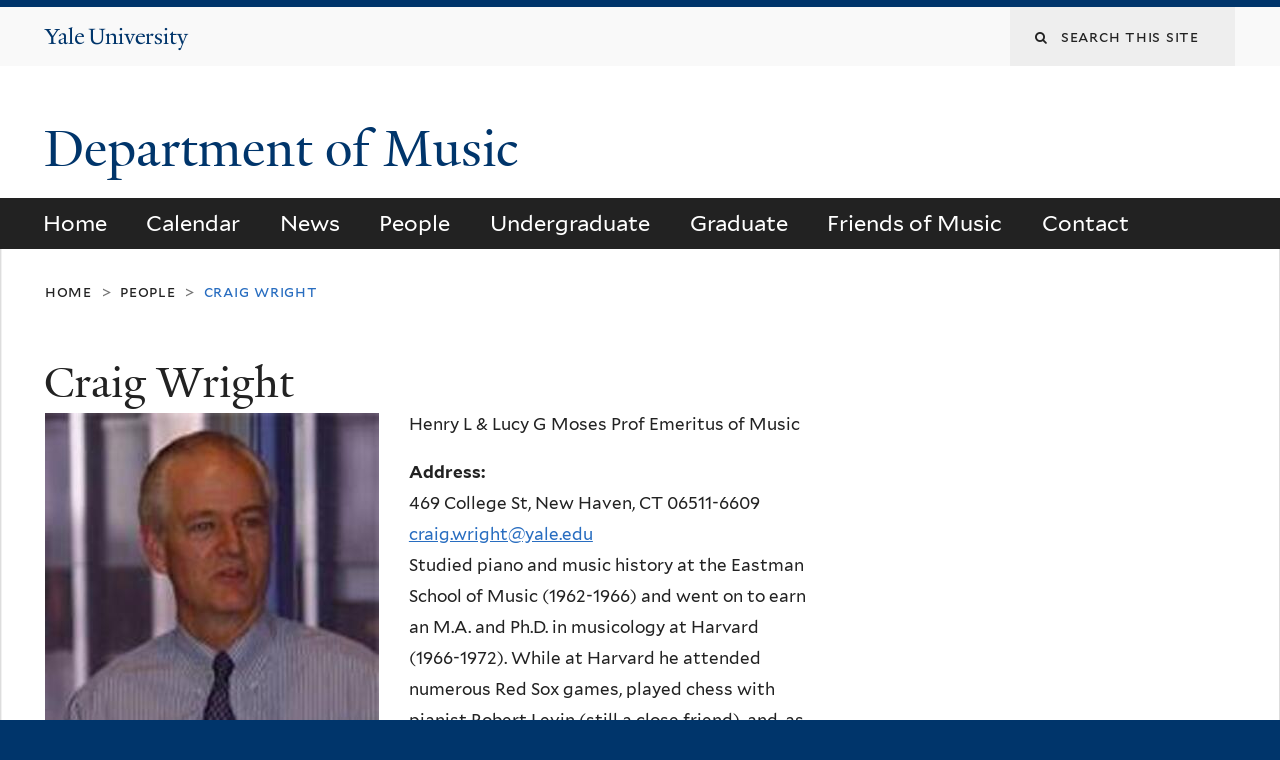

--- FILE ---
content_type: text/html; charset=utf-8
request_url: https://yalemusic.yale.edu/people/craig-wright
body_size: 10095
content:
<!DOCTYPE html>
<!--[if lte IE 8]>     <html lang="en" dir="ltr" class="ie8"> <![endif]-->
<!--[if gt IE 8]><!--> <html lang="en" dir="ltr" prefix="content: http://purl.org/rss/1.0/modules/content/ dc: http://purl.org/dc/terms/ foaf: http://xmlns.com/foaf/0.1/ og: http://ogp.me/ns# rdfs: http://www.w3.org/2000/01/rdf-schema# sioc: http://rdfs.org/sioc/ns# sioct: http://rdfs.org/sioc/types# skos: http://www.w3.org/2004/02/skos/core# xsd: http://www.w3.org/2001/XMLSchema#"> <!--<![endif]-->
<head>
<meta http-equiv="X-UA-Compatible" content="IE=edge">
  <!--

  GGGGGGGGGGGG      GGGGGGGGGGG               fGGGGGG
    ;GGGGG.             GGGi                     GGGG
      CGGGG:           GGG                       GGGG
       lGGGGt         GGL                        GGGG
        .GGGGC       GG:                         GGGG
          GGGGG    .GG.        ;CGGGGGGL         GGGG          .LGGGGGGGL
           GGGGG  iGG        GGG:   ,GGGG        GGGG        tGGf     ;GGGC
            LGGGGfGG        GGGG     CGGG;       GGGG       GGGL       GGGGt
             lGGGGL                  CGGG;       GGGG      CGGGCCCCCCCCCCCCC
              GGGG                   GGGG,       GGGG      GGGG
              GGGG             tCGG; CGGG,       GGGG      GGGG
              GGGG          GGGG     CGGG.       GGGG      GGGGL
              GGGG         GGGGC     CGGG.       GGGG      :GGGGC          :
             ,GGGGG.       GGGGG:  .LGGGGG,.tG   GGGG        GGGGGGt,..,fGC
        ,GGGGGGGGGGGGGGf    iGGGGGG   CGGGGC  GGGGGGGGGG       LGGGGGGGC

  -->
  <meta http-equiv="Content-Type" content="text/html; charset=utf-8" />
<meta name="Generator" content="Drupal 7 (http://drupal.org)" />
<meta about="/people/craig-wright#me" typeof="foaf:Person" rel="foaf:account" resource="/people/craig-wright" />
<meta about="/people/craig-wright" property="foaf:name" content="Craig Wright" />
<link rel="shortcut icon" href="https://yalemusic.yale.edu/sites/all/themes/yalenew_base/images/favicon.ico" type="image/vnd.microsoft.icon" />
<meta name="viewport" content="width=device-width, initial-scale=1, maximum-scale=10, minimum-scale=1, user-scalable=yes" />
  <title>Craig Wright
 | Department of Music</title>
  <!--[if IEMobile]><meta http-equiv="cleartype" content="on" /><![endif]-->

    <link rel="shortcut icon" sizes="16x16 24x24 32x32 48x48 64x64" href="https://yalemusic.yale.edu/sites/all/themes/yalenew_base/images/favicon.ico" type="image/vnd.microsoft.icon">
    <link rel="icon" sizes="228x228" href="/sites/all/themes/yalenew_base/images/touch-icon-228.png">
  <link rel="apple-touch-icon-precomposed" sizes="228x228" href="/sites/all/themes/yalenew_base/images/touch-icon-228.png">

  <link type="text/css" rel="stylesheet" href="https://yalemusic.yale.edu/sites/default/files/css/css_xE-rWrJf-fncB6ztZfd2huxqgxu4WO-qwma6Xer30m4.css" media="all" />
<link type="text/css" rel="stylesheet" href="https://yalemusic.yale.edu/sites/default/files/css/css_Pom4wGAzS3jaM9pQc-jho03hH8io-PfDtvNGOLlhxME.css" media="all" />
<link type="text/css" rel="stylesheet" href="https://yalemusic.yale.edu/sites/default/files/css/css_8gPpL832lFv1SpBPuNiMMo16aM72v9d5__21_YnVjXI.css" media="all" />
<link type="text/css" rel="stylesheet" href="//maxcdn.bootstrapcdn.com/font-awesome/4.7.0/css/font-awesome.min.css" media="all" />
<link type="text/css" rel="stylesheet" href="https://yalemusic.yale.edu/sites/default/files/css/css_zaOco2G8k_Y9ZPkHcPipwrYE0eu9i_I-umrYSytTB3U.css" media="all" />
<link type="text/css" rel="stylesheet" href="https://yalemusic.yale.edu/sites/default/files/css/css_SbupwLY96NaCH1HAe9Sy9EfHqQ1Kyj0Oq1Ed_4OscR4.css" media="all" />
<link type="text/css" rel="stylesheet" href="https://yalemusic.yale.edu/sites/default/files/css_injector/css_injector_1.css?s9hdt8" media="all" />
<link type="text/css" rel="stylesheet" href="https://yalemusic.yale.edu/sites/default/files/css_injector/css_injector_4.css?s9hdt8" media="all" />

<!--[if (lt IE 9)&(!IEMobile)]>
<link type="text/css" rel="stylesheet" href="https://yalemusic.yale.edu/sites/default/files/css/css_nBvgsRGFO8eRuGybs3zqi1R0F_76QazEf5KpSL9kQhA.css" media="all" />
<![endif]-->

<!--[if gte IE 9]><!-->
<link type="text/css" rel="stylesheet" href="https://yalemusic.yale.edu/sites/default/files/css/css_Uv-o-njdAbFECI4Tq3JEN34f4MMQCUcKH5_KLySxub4.css" media="all" />
<!--<![endif]-->
  <script type="text/javascript" src="https://yalemusic.yale.edu/sites/all/libraries/respondjs/respond.min.js?s9hdt8"></script>
<script type="text/javascript">
<!--//--><![CDATA[//><!--
document.cookie = 'adaptive_image=' + Math.max(screen.width, screen.height) + '; path=/';
//--><!]]>
</script>
<script type="text/javascript" src="//ajax.googleapis.com/ajax/libs/jquery/1.8.3/jquery.min.js"></script>
<script type="text/javascript">
<!--//--><![CDATA[//><!--
window.jQuery || document.write("<script src='/sites/all/modules/contrib/jquery_update/replace/jquery/1.8/jquery.min.js'>\x3C/script>")
//--><!]]>
</script>
<script type="text/javascript" src="https://yalemusic.yale.edu/sites/default/files/js/js_Hfha9RCTNm8mqMDLXriIsKGMaghzs4ZaqJPLj2esi7s.js"></script>
<script type="text/javascript" src="https://yalemusic.yale.edu/sites/default/files/js/js_onbE0n0cQY6KTDQtHO_E27UBymFC-RuqypZZ6Zxez-o.js"></script>
<script type="text/javascript" src="https://yalemusic.yale.edu/sites/default/files/js/js_DTAfYFrWdyPCGwWtVg2VmSbP1KqFAlfZyeAcFZTbiNY.js"></script>
<script type="text/javascript" src="https://www.googletagmanager.com/gtag/js?id=UA-55227747-1"></script>
<script type="text/javascript">
<!--//--><![CDATA[//><!--
window.dataLayer = window.dataLayer || [];function gtag(){dataLayer.push(arguments)};gtag("js", new Date());gtag("set", "developer_id.dMDhkMT", true);gtag("config", "UA-55227747-1", {"groups":"default","cookie_domain":"yalemusic.yale.edu","anonymize_ip":true});
//--><!]]>
</script>
<script type="text/javascript" src="https://yalemusic.yale.edu/sites/default/files/js/js_tlrLbES_-obH6Lh3hw49Qt2uSY_AH8q9KolRKfUDBPo.js"></script>
<script type="text/javascript" src="https://yalemusic.yale.edu/sites/default/files/js/js_UNPtX_ZGxcpSkJyp8ls50mHCG5a_tcqRFqN4KjkfLso.js"></script>
<script type="text/javascript">
<!--//--><![CDATA[//><!--
jQuery.extend(Drupal.settings, {"basePath":"\/","pathPrefix":"","setHasJsCookie":0,"ajaxPageState":{"theme":"yalenew_boxed","theme_token":"f3YSzhhsKqHSomDCt-pv_gp0J7adaWAFUFW3d6Q3LW8","js":{"0":1,"sites\/all\/themes\/yalenew_base\/js\/jcaption.min.js":1,"sites\/all\/libraries\/respondjs\/respond.min.js":1,"1":1,"\/\/ajax.googleapis.com\/ajax\/libs\/jquery\/1.8.3\/jquery.min.js":1,"2":1,"misc\/jquery-extend-3.4.0.js":1,"misc\/jquery-html-prefilter-3.5.0-backport.js":1,"misc\/jquery.once.js":1,"misc\/drupal.js":1,"misc\/form-single-submit.js":1,"sites\/all\/libraries\/superfish\/sfsmallscreen.js":1,"sites\/all\/libraries\/colorbox\/jquery.colorbox-min.js":1,"sites\/all\/modules\/contrib\/colorbox\/js\/colorbox.js":1,"sites\/all\/modules\/contrib\/jscrollpane\/js\/jquery.jscrollpane.min.js":1,"sites\/all\/modules\/contrib\/jscrollpane\/js\/jquery.mousewheel.js":1,"sites\/all\/modules\/contrib\/jscrollpane\/js\/script.js":1,"sites\/all\/modules\/contrib\/custom_search\/js\/custom_search.js":1,"sites\/all\/modules\/contrib\/google_analytics\/googleanalytics.js":1,"https:\/\/www.googletagmanager.com\/gtag\/js?id=UA-55227747-1":1,"3":1,"sites\/all\/libraries\/superfish\/jquery.hoverIntent.minified.js":1,"sites\/all\/libraries\/superfish\/sftouchscreen.js":1,"sites\/all\/libraries\/superfish\/superfish.js":1,"sites\/all\/modules\/contrib\/superfish\/superfish.js":1,"sites\/all\/themes\/omega\/omega\/js\/jquery.formalize.js":1,"sites\/all\/themes\/omega\/omega\/js\/omega-mediaqueries.js":1,"sites\/all\/themes\/yalenew_base\/js\/modernizr.min.js":1,"sites\/all\/themes\/yalenew_base\/js\/jquery.fitted.js":1,"sites\/all\/themes\/yalenew_base\/js\/appendAround.min.js":1,"sites\/all\/themes\/yalenew_base\/js\/scripts.js":1},"css":{"modules\/system\/system.base.css":1,"modules\/system\/system.menus.css":1,"modules\/system\/system.messages.css":1,"modules\/system\/system.theme.css":1,"sites\/all\/modules\/contrib\/adaptive_image\/css\/adaptive-image.css":1,"sites\/all\/modules\/contrib\/calendar\/css\/calendar_multiday.css":1,"modules\/comment\/comment.css":1,"modules\/field\/theme\/field.css":1,"modules\/node\/node.css":1,"modules\/search\/search.css":1,"modules\/user\/user.css":1,"sites\/all\/modules\/contrib\/views\/css\/views.css":1,"sites\/all\/modules\/contrib\/ckeditor\/css\/ckeditor.css":1,"sites\/all\/libraries\/colorbox\/example4\/colorbox.css":1,"sites\/all\/modules\/contrib\/ctools\/css\/ctools.css":1,"sites\/all\/modules\/contrib\/jscrollpane\/css\/jquery.jscrollpane.css":1,"sites\/all\/modules\/contrib\/typogrify\/typogrify.css":1,"sites\/all\/modules\/contrib\/custom_search\/custom_search.css":1,"\/\/maxcdn.bootstrapcdn.com\/font-awesome\/4.7.0\/css\/font-awesome.min.css":1,"sites\/all\/libraries\/superfish\/css\/superfish.css":1,"sites\/all\/libraries\/superfish\/css\/superfish-smallscreen.css":1,"sites\/all\/themes\/omega\/omega\/css\/formalize.css":1,"sites\/default\/files\/fontyourface\/font.css":1,"\/sites\/all\/libraries\/fontyourface\/YaleDesign-italic-bold\/stylesheet.css":1,"\/sites\/all\/libraries\/fontyourface\/YaleDesign-italic-normal\/stylesheet.css":1,"\/sites\/all\/libraries\/fontyourface\/YaleDesign-normal-bold\/stylesheet.css":1,"\/sites\/all\/libraries\/fontyourface\/YaleDesign-normal-normal\/stylesheet.css":1,"sites\/all\/themes\/yalenew_base\/css\/globalnew.css":1,"public:\/\/css_injector\/css_injector_1.css":1,"public:\/\/css_injector\/css_injector_4.css":1,"ie::wide::sites\/all\/themes\/yalenew_base\/css\/grid\/yalenew_default\/wide\/yalenew-default-wide-12.css":1,"sites\/all\/themes\/yalenew_base\/css\/grid\/yalenew_default\/fluid\/yalenew-default-fluid-12.css":1,"sites\/all\/themes\/yalenew_base\/css\/grid\/yalenew_default\/narrow\/yalenew-default-narrow-12.css":1,"sites\/all\/themes\/yalenew_base\/css\/grid\/yalenew_default\/wide\/yalenew-default-wide-12.css":1}},"colorbox":{"opacity":"0.85","current":"{current} of {total}","previous":"\u00ab Prev","next":"Next \u00bb","close":"Close","maxWidth":"98%","maxHeight":"98%","fixed":true,"mobiledetect":true,"mobiledevicewidth":"480px","specificPagesDefaultValue":"admin*\nimagebrowser*\nimg_assist*\nimce*\nnode\/add\/*\nnode\/*\/edit\nprint\/*\nprintpdf\/*\nsystem\/ajax\nsystem\/ajax\/*"},"jScrollPane":{"class":".scroll-pane"},"custom_search":{"form_target":"_self","solr":0},"googleanalytics":{"account":["UA-55227747-1"],"trackOutbound":1,"trackMailto":1,"trackDownload":1,"trackDownloadExtensions":"7z|aac|arc|arj|asf|asx|avi|bin|csv|doc(x|m)?|dot(x|m)?|exe|flv|gif|gz|gzip|hqx|jar|jpe?g|js|mp(2|3|4|e?g)|mov(ie)?|msi|msp|pdf|phps|png|ppt(x|m)?|pot(x|m)?|pps(x|m)?|ppam|sld(x|m)?|thmx|qtm?|ra(m|r)?|sea|sit|tar|tgz|torrent|txt|wav|wma|wmv|wpd|xls(x|m|b)?|xlt(x|m)|xlam|xml|z|zip","trackColorbox":1,"trackDomainMode":1},"urlIsAjaxTrusted":{"\/people\/craig-wright":true},"superfish":{"1":{"id":"1","sf":{"delay":"500","animation":{"opacity":"show"},"speed":"fast","dropShadows":false},"plugins":{"touchscreen":{"behaviour":"0","mode":"useragent_predefined"},"smallscreen":{"mode":"window_width","breakpoint":980,"breakpointUnit":"px","accordionButton":"2","title":"Main menu"}}}},"omega":{"layouts":{"primary":"wide","order":["fluid","narrow","wide"],"queries":{"fluid":"all and (max-width: 739px)","narrow":"all and (min-width: 740px) and (max-width: 1194px)","wide":"all and (min-width: 1195px)"}}}});
//--><!]]>
</script>

</head>
<body class="html not-front not-logged-in page-user page-user- page-user-56 yalenew-boxed context-people no-sidebars nav-carbon block-carbon nav-sans block-font-sans block-outline">
  <aside role='complementary' id="skip-link" aria-label="Skip to main content">
    <a href="#main-content" class="element-invisible element-focusable">Skip to main content</a>
  </aside>
  <div class="region region-page-top" id="region-page-top">
  <div class="region-inner region-page-top-inner">
      </div>
</div>
  <div class="page clearfix" id="page">
      <header id="section-header" class="section section-header" role="banner">
  <div id="zone-topper-wrapper" class="zone-wrapper zone-topper-wrapper clearfix">  <div id="zone-topper" class="zone zone-topper clearfix container-12">
    <div  class="grid-3 region region-topper-first" id="region-topper-first">
  <div class="region-inner region-topper-first-inner">
      <div class="topper-logo"><a href="http://www.yale.edu" class="y-icons y-yale y-univ"><span class="element-invisible">Yale University</span></a>
      </div>

	 <div id="moved-main-nav-wrapper">
                <button aria-expanded="false" id="nav-ready" class="nav-ready"><span class="element-invisible">Open Main Navigation</span></button>
                <div id="moved-main-nav" class="moved-main-nav" data-set="append-main-nav"></div>
                <button aria-expanded="true" id="nav-close" class="nav-close nav-hidden"><span class="element-invisible">Close Main Navigation</span></button>
        </div>

  </div>
</div>
<div class="grid-9 region region-topper-second" id="region-topper-second">
  <div class="region-inner region-topper-second-inner">
    <div class="block block-search block-form block-search-form odd block-without-title" id="block-search-form">
  <div class="block-inner clearfix">
            
    <div class="content clearfix">
      <form class="search-form" role="search" aria-label="Site Search" action="/people/craig-wright" method="post" id="search-block-form" accept-charset="UTF-8"><div><div class="container-inline">
  <div class="form-item form-type-textfield form-item-search-block-form">
  <label for="edit-search-block-form--2"><i class="fa fa-search"></i><span class="element-invisible">Search this site</span> </label>
 <input title="Enter the terms you wish to search for." class="custom-search-box form-text" placeholder="Search this site" type="text" id="edit-search-block-form--2" name="search_block_form" value="" size="15" maxlength="128" />
</div>
<div class="form-actions form-wrapper" id="edit-actions"><input style="display:none;" type="submit" id="edit-submit" name="op" value="" class="form-submit" /></div><input type="hidden" name="form_build_id" value="form-8NmaSeQ88OIAvD3YFj4wmkDo4WCqzP-E1zY-RvKbMkY" />
<input type="hidden" name="form_id" value="search_block_form" />
</div>
</div></form>    </div>
  </div>
</div>
  </div>
</div>
  </div>
</div><div id="zone-branding-wrapper" class="zone-wrapper zone-branding-wrapper clearfix">  <div id="zone-branding" class="zone zone-branding clearfix container-12">
    <div class="grid-10 region region-branding" id="region-branding">
  <div class="region-inner region-branding-inner">
        <div class="branding-data clearfix">
                                                  <h2 class="site-name"><a href="/" title="Home">Department of Music
</a></h2>
                                  </div>
          </div>
</div>
  </div>
</div>

<div id="zone-menu-wrapper" class="zone-wrapper zone-menu-wrapper clearfix">  <div id="zone-menu" class="zone zone-menu clearfix yale-boxed-menu container-12">

<div id="original-main-nav-wrapper">
  <div id="original-main-nav" data-set="append-main-nav">
    <div id="main-nav">

    <div class="grid-12 region region-menu" id="region-menu">
  <div class="region-inner region-menu-inner">
    <nav id="main-menu-navigation" role="navigation" aria-label="Main Menu" class="navigation">
                  <div class="block block-superfish block-1 block-superfish-1 odd block-without-title" id="block-superfish-1">
  <div class="block-inner clearfix">
            
    <div class="content clearfix">
      <ul  id="superfish-1" class="menu sf-menu sf-main-menu sf-horizontal sf-style-none sf-total-items-8 sf-parent-items-4 sf-single-items-4"><li id="menu-344-1" class="first odd sf-item-1 sf-depth-1 sf-no-children"><a href="/" class="sf-depth-1">Home</a></li><li id="menu-709-1" class="middle even sf-item-2 sf-depth-1 sf-no-children"><a href="/calendar" class="sf-depth-1">Calendar</a></li><li id="menu-661-1" class="middle odd sf-item-3 sf-depth-1 sf-no-children"><a href="/news" class="sf-depth-1">News</a></li><li id="menu-741-1" class="middle even sf-item-4 sf-depth-1 sf-total-children-3 sf-parent-children-0 sf-single-children-3 menuparent"><a href="/people/faculty" title="" class="sf-depth-1 menuparent">People</a><ul><li id="menu-736-1" class="first odd sf-item-1 sf-depth-2 sf-no-children"><a href="/people/faculty" class="sf-depth-2">Faculty</a></li><li id="menu-748-1" class="middle even sf-item-2 sf-depth-2 sf-no-children"><a href="/people/graduate-students" title="" class="sf-depth-2">Graduate Students</a></li><li id="menu-749-1" class="last odd sf-item-3 sf-depth-2 sf-no-children"><a href="/people/staff" title="" class="sf-depth-2">Staff</a></li></ul></li><li id="menu-719-1" class="middle odd sf-item-5 sf-depth-1 sf-total-children-12 sf-parent-children-3 sf-single-children-9 menuparent"><a href="/undergraduate/introduction" class="sf-depth-1 menuparent">Undergraduate</a><ul><li id="menu-746-1" class="first odd sf-item-1 sf-depth-2 sf-no-children"><a href="/undergraduate/introduction" class="sf-depth-2">Introduction</a></li><li id="menu-720-1" class="middle even sf-item-2 sf-depth-2 sf-no-children"><a href="/undergraduate/frequently-asked-questions" class="sf-depth-2">Frequently Asked Questions</a></li><li id="menu-726-1" class="middle odd sf-item-3 sf-depth-2 sf-no-children"><a href="/undergraduate/supplementary-materials-admission" class="sf-depth-2">Supplementary Materials for Admission</a></li><li id="menu-799-1" class="middle even sf-item-4 sf-depth-2 sf-no-children"><a href="/undergraduate/placement-music-courses" class="sf-depth-2">Placement Information</a></li><li id="menu-4063-1" class="middle odd sf-item-5 sf-depth-2 sf-no-children"><a href="/undergraduate/individual-instrument-voice-lessons" class="sf-depth-2">Individual Instrument / Voice Lessons</a></li><li id="menu-761-1" class="middle even sf-item-6 sf-depth-2 sf-no-children"><a href="/undergraduate/independent-studysenior-project" class="sf-depth-2">Independent Study/Senior Project</a></li><li id="menu-731-1" class="middle odd sf-item-7 sf-depth-2 sf-no-children"><a href="/undergraduate/yale-college-composition-seminar" class="sf-depth-2">Yale College Composition Seminar</a></li><li id="menu-733-1" class="middle even sf-item-8 sf-depth-2 sf-no-children"><a href="/undergraduate/shen-curriculum-musical-theater" class="sf-depth-2">Shen Curriculum for Musical Theater</a></li><li id="menu-738-1" class="middle odd sf-item-9 sf-depth-2 sf-total-children-8 sf-parent-children-0 sf-single-children-8 menuparent"><a href="/undergraduate/selected-course-offerings" class="sf-depth-2 menuparent">Selected Course Offerings</a><ul><li id="menu-762-1" class="first odd sf-item-1 sf-depth-3 sf-no-children"><a href="/undergraduate/selected-course-offerings/composition" class="sf-depth-3">Composition</a></li><li id="menu-763-1" class="middle even sf-item-2 sf-depth-3 sf-no-children"><a href="/undergraduate/selected-course-offerings/ethnomusicology" class="sf-depth-3">Ethnomusicology</a></li><li id="menu-739-1" class="middle odd sf-item-3 sf-depth-3 sf-no-children"><a href="/undergraduate/selected-course-offerings/freshman-seminars" class="sf-depth-3">Freshman Seminars</a></li><li id="menu-765-1" class="middle even sf-item-4 sf-depth-3 sf-no-children"><a href="/undergraduate/selected-course-offerings/music-history" class="sf-depth-3">Music History</a></li><li id="menu-766-1" class="middle odd sf-item-5 sf-depth-3 sf-no-children"><a href="/undergraduate/selected-course-offerings/music-technology" class="sf-depth-3">Music Technology</a></li><li id="menu-767-1" class="middle even sf-item-6 sf-depth-3 sf-no-children"><a href="/undergraduate/selected-course-offerings/music-theory" class="sf-depth-3">Music Theory</a></li><li id="menu-768-1" class="middle odd sf-item-7 sf-depth-3 sf-no-children"><a href="/undergraduate/selected-course-offerings/musical-theater" class="sf-depth-3">Musical Theater</a></li><li id="menu-769-1" class="last even sf-item-8 sf-depth-3 sf-no-children"><a href="/undergraduate/selected-course-offerings/performance" class="sf-depth-3">Performance</a></li></ul></li><li id="menu-727-1" class="middle even sf-item-10 sf-depth-2 sf-no-children"><a href="/undergraduate/bamm-program" class="sf-depth-2">The B.A./M.M. Program</a></li><li id="menu-754-1" class="middle odd sf-item-11 sf-depth-2 sf-total-children-8 sf-parent-children-0 sf-single-children-8 menuparent"><a href="/undergraduate/prizes" class="sf-depth-2 menuparent">Prizes</a><ul><li id="menu-755-1" class="first odd sf-item-1 sf-depth-3 sf-no-children"><a href="/undergraduate/prizes/abraham-beekman-cox-prize" class="sf-depth-3">Abraham Beekman Cox Prize</a></li><li id="menu-756-1" class="middle even sf-item-2 sf-depth-3 sf-no-children"><a href="/undergraduate/prizes/bach-society-prize" class="sf-depth-3">Bach Society Prize</a></li><li id="menu-757-1" class="middle odd sf-item-3 sf-depth-3 sf-no-children"><a href="/undergraduate/prizes/beekman-cannon-friends-prize" class="sf-depth-3">Beekman Cannon Friends Prize</a></li><li id="menu-758-1" class="middle even sf-item-4 sf-depth-3 sf-no-children"><a href="/selden-memorial-award" class="sf-depth-3">Selden Memorial Award</a></li><li id="menu-798-1" class="middle odd sf-item-5 sf-depth-3 sf-no-children"><a href="/undergraduate/prizes/sharp-prize" class="sf-depth-3">Sharp Prize</a></li><li id="menu-759-1" class="middle even sf-item-6 sf-depth-3 sf-no-children"><a href="/undergraduate/prizes/sudler-arts-prize" class="sf-depth-3">Sudler Arts Prize</a></li><li id="menu-760-1" class="middle odd sf-item-7 sf-depth-3 sf-no-children"><a href="/undergraduate/prizes/wrexham-prize" class="sf-depth-3">Wrexham Prize</a></li><li id="menu-1951-1" class="last even sf-item-8 sf-depth-3 sf-no-children"><a href="/undergraduate/prizes/rjr-cohen-fellowship" class="sf-depth-3">R.J.R. Cohen Fellowship</a></li></ul></li><li id="menu-751-1" class="last even sf-item-12 sf-depth-2 sf-total-children-2 sf-parent-children-0 sf-single-children-2 menuparent"><a href="/undergraduate/competitions" title="" class="sf-depth-2 menuparent">Competitions</a><ul><li id="menu-752-1" class="first odd sf-item-1 sf-depth-3 sf-no-children"><a href="/undergraduate/competitions/friends-music-recital-competition" class="sf-depth-3">Friends of Music Recital Competition</a></li><li id="menu-753-1" class="last even sf-item-2 sf-depth-3 sf-no-children"><a href="/yso-composition-readings-competition" class="sf-depth-3">YSO Composition Readings Competition</a></li></ul></li></ul></li><li id="menu-794-1" class="middle even sf-item-6 sf-depth-1 sf-total-children-7 sf-parent-children-0 sf-single-children-7 menuparent"><a href="/graduate/introduction" title="" class="sf-depth-1 menuparent">Graduate</a><ul><li id="menu-770-1" class="first odd sf-item-1 sf-depth-2 sf-no-children"><a href="/graduate/introduction" class="sf-depth-2">Introduction</a></li><li id="menu-4062-1" class="middle even sf-item-2 sf-depth-2 sf-no-children"><a href="/graduate/graduate-admissions" class="sf-depth-2">Admissions</a></li><li id="menu-722-1" class="middle odd sf-item-3 sf-depth-2 sf-no-children"><a href="/graduate-program/contact-information" class="sf-depth-2">Contact Information</a></li><li id="menu-724-1" class="middle even sf-item-4 sf-depth-2 sf-no-children"><a href="/graduate-program/placement" class="sf-depth-2">Alumni Placement</a></li><li id="menu-801-1" class="middle odd sf-item-5 sf-depth-2 sf-no-children"><a href="/graduate/frequently-asked-questions" class="sf-depth-2">Frequently Asked Questions</a></li><li id="menu-800-1" class="middle even sf-item-6 sf-depth-2 sf-no-children"><a href="/graduate/yale-graduate-music-symposium" class="sf-depth-2">Yale Graduate Music Symposium</a></li><li id="menu-3915-1" class="last odd sf-item-7 sf-depth-2 sf-no-children"><a href="/graduate/joint-degree-programs" class="sf-depth-2">Joint Degree Programs</a></li></ul></li><li id="menu-771-1" class="middle odd sf-item-7 sf-depth-1 sf-total-children-1 sf-parent-children-0 sf-single-children-1 menuparent"><a href="/friends-music/about" class="sf-depth-1 menuparent">Friends of Music</a><ul><li id="menu-772-1" class="firstandlast odd sf-item-1 sf-depth-2 sf-no-children"><a href="/friends-music/about" class="sf-depth-2">About</a></li></ul></li><li id="menu-728-1" class="last even sf-item-8 sf-depth-1 sf-no-children"><a href="/contact" class="sf-depth-1">Contact</a></li></ul>    </div>
  </div>
</div>
    </nav>
  </div>
</div>

    </div>
  </div>
</div>

  </div>
</div>
</header>
  
      <main  id="section-content" class="section section-content" role="main">
  <div id="section-content-inner">
    <div id="zone-content-wrapper" class="zone-wrapper zone-content-wrapper clearfix">  <div id="zone-content" class="zone zone-content clearfix container-12">
          <div id="breadcrumb" class="grid-12"><nav class="breadcrumb" role="navigation" aria-label="You are here"><a href="/">Home</a><span class="tic"> > </span><a href="/people">People</a><span class="tic"> > </span>Craig Wright</nav></div>
    
    <div id="moved-sidenav-wrapper" class="moved-sidenav-wrapper grid-12">
       <div id="moved-sidenav" class="moved-sidenav" data-set="append-sidenav"></div>
    </div>

        <div class="grid-12 region region-content" id="region-content">
  <div class="region-inner region-content-inner">
    <a id="main-content" tabindex="-1"></a>
                <h1 class="title" id="page-title">Craig Wright
</h1>
                        <div class="block block-system block-main block-system-main odd block-without-title" id="block-system-main">
  <div class="block-inner clearfix">
            
    <div class="content clearfix">
      <div class="profile" typeof="sioc:UserAccount" about="/people/craig-wright" class="user-profile">
    <div class="user-picture">
    <a href="/people/craig-wright" title="View user profile." class="active"><img typeof="foaf:Image" src="https://yalemusic.yale.edu/sites/default/files/styles/medium/public/pictures/picture-56-1405023811.jpg?itok=YOQyz2xJ" alt="Craig Wright&#039;s picture" title="Craig Wright&#039;s picture" /></a>  </div>
<div class="field field-name-field-title field-type-text field-label-hidden"><div class="field-items"><div class="field-item even">Henry L &amp; Lucy G Moses Prof Emeritus of Music</div></div></div><div class="field field-name-field-address field-type-text field-label-above"><div class="field-label">Address:&nbsp;</div><div class="field-items"><div class="field-item even">469 College St, New Haven, CT 06511-6609</div></div></div><div class="field field-name-field-email field-type-email field-label-hidden"><div class="field-items"><div class="field-item even"><a href="&#109;&#97;&#105;&#108;&#116;&#111;&#58;&#99;&#114;&#97;&#105;&#103;&#46;&#119;&#114;&#105;&#103;&#104;&#116;&#64;&#121;&#97;&#108;&#101;&#46;&#101;&#100;&#117;">&#99;&#114;&#97;&#105;&#103;&#46;&#119;&#114;&#105;&#103;&#104;&#116;&#64;&#121;&#97;&#108;&#101;&#46;&#101;&#100;&#117;</a></div></div></div><div class="field field-name-field-bio field-type-text-with-summary field-label-hidden"><div class="field-items"><div class="field-item even"><p>Studied piano and music history at the Eastman School of Music (1962-1966) and went on to earn an M.A. and Ph.D. in musicology at Harvard (1966-1972). While at Harvard he attended numerous Red Sox games, played chess with pianist Robert Levin (still a close friend), and, as a teaching assistant, taught composer John Adams—all survived the experience. After a pleasant year teaching at the University of Kentucky in Lexington (1972-1973), Wright moved to Yale, serving as chair of the Department of Music from 1986-1992 and becoming the Henry L. and Lucy G. Moses Professor of Music in 2006. At the undergraduate level he teaches a basic music appreciation course (one of Yale’s largest) and the music history course required of majors in Medieval and Renaissance music. His music appreciation course, “Listening to Music” is currently the fourth most popular online course in China.  At Yale, Wright has also developed an interdisciplinary course, “Exploring the Nature of Genius,” which has attracted a strong following in Yale&#8217;s Humanities program.  Recently, he has turned his professional research away from early music to Mozart and the concept of genius.</p>
<p>Wright’s writing in music history began with a rigorously primary-source approach—the first-hand study in situ of the music manuscripts and archival documents of Western Europe as they pertain to early music. In the course of time he has expanded his view to a broadly interdisciplinary one, as the title of his most recent book suggests: The Maze and the Warrior: Symbols in Architecture, Theology and Music. His interests have also extended chronologically, and his publications now range from studies of the music of Leoninus (died ca. 1200) to Bach. He is one of the few individuals to be awarded the Dent medal (RMA), the Einstein prize (AMS), and the Kinkeldey award (AMS). He also has been the recipient of a Guggenheim Fellowship and an NEH Fellowship. In 2004 Wright was awarded the honorary degree Doctor of Humane Letters from the University of Chicago, and in 2010 he was elected to membership in the American Academy of Arts and Sciences.</p>
<p><strong>Books: </strong><br />
Music at the Court of Burgundy, 1364-1419: A Documentary History (Institute of Mediaeval Music, Ltd., Henryville, Ottawa, Binningen, 1979), 271 pp. <br />
<span>Music and Ceremony at Notre Dame of Paris, 500-1550 (Cambridge University Press, 1989), 400 pp. </span><br />
<span>Listening to Music (West Publications, St. Paul, 1992), 419 pp; 2nd edition (West Publications, St. Paul, 1996), 435 pp; 3 rd edition (Wadsworth, 2000), 451 pp.; 5th edition (Wadsworth, 2007), 451 pp. </span><br />
<span>The Maze and the Warrior: Symbols in Architecture, Theology and Music (Harvard University Press, </span>Cambrdge<span>, MA, 2001, paperback edition, 2004), 351 </span>pp<span>. </span><br />
<span>Music in Western Civilization (</span>Wadsworth-Schirmer<span>, to appear 2006)</span><span>The Essential Listening to Music (Cengage Learning-Schirmer), 2012, 288 pp.</span></p>
</div></div></div><div class="field field-name-field-specialization field-type-list-text field-label-above"><div class="field-label">Specialization:&nbsp;</div><div class="field-items"><div class="field-item even">Music History</div></div></div><div class="field field-name-field-appointment-type field-type-list-text field-label-above"><div class="field-label">Appointment Type:&nbsp;</div><div class="field-items"><div class="field-item even">Emeritus</div></div></div><div class="field field-name-field-appointment field-type-list-text field-label-above"><div class="field-label">Appointment:&nbsp;</div><div class="field-items"><div class="field-item even">Graduate faculty</div><div class="field-item odd">Undergraduate faculty</div></div></div></div>
    </div>
  </div>
</div>
      </div>
</div>
  </div>
</div>  </div>
</main>
  
      <footer id="section-footer" class="section section-footer" role="contentinfo">
  <div id="zone-footer-wrapper" class="zone-wrapper zone-footer-wrapper clearfix">  <div id="zone-footer" class="zone zone-footer clearfix container-12">
    <div  class="grid-2 region region-footer-first" id="region-footer-first">
  <div  class="region-inner region-footer-first-inner">
    <div class="footer-logo"><a href="http://www.yale.edu" class="y-icons y-yale y-mark"><span class="element-invisible">Yale</span></a></div>
  </div>
</div>
<div  class="grid-6 region region-footer-second" id="region-footer-second">
  <div class="region-inner region-footer-second-inner">
    <p class="copyright spacer">
      <a href="https://usability.yale.edu/web-accessibility/accessibility-yale">Accessibility at Yale</a> &middot;
      <a href="http://www.yale.edu/privacy-policy">Privacy policy</a> <br>
      Copyright &copy; 2026 Yale University &middot; All rights reserved
    </p>
      </div>
</div>
  </div>
</div></footer>
  </div>
  <div class="region region-page-bottom" id="region-page-bottom">
  <div class="region-inner region-page-bottom-inner">
      </div>
</div>
<script type="text/javascript">
<!--//--><![CDATA[//><!--

      (function() {
      var sz = document.createElement('script'); sz.type = 'text/javascript'; sz.async = true;
      sz.src = '//siteimproveanalytics.com/js/siteanalyze_66356571.js';
      var s = document.getElementsByTagName('script')[0]; s.parentNode.insertBefore(sz, s);
      })();
      
//--><!]]>
</script>
<script type="text/javascript" src="https://yalemusic.yale.edu/sites/default/files/js/js_JMVekk522eOkII71K9F5yD4Su-iRqPdTR_-LxjPAtMk.js"></script>
</body>
</html>


--- FILE ---
content_type: text/css
request_url: https://yalemusic.yale.edu/sites/default/files/css_injector/css_injector_1.css?s9hdt8
body_size: -307
content:
#zone-menu ul.menu ul li {
outline: none;
white-space: normal;
}
#zone-menu ul.menu ul li {
white-space: normal;
}
#zone-menu ul.menu li {
white-space: normal;
}

--- FILE ---
content_type: text/css
request_url: https://yalemusic.yale.edu/sites/default/files/css_injector/css_injector_4.css?s9hdt8
body_size: -300
content:
ul.sf-menu > li > a > span.sf-sub-indicator { 
    display:none;

}


--- FILE ---
content_type: text/css
request_url: https://yalemusic.yale.edu/sites/default/files/css/css_Uv-o-njdAbFECI4Tq3JEN34f4MMQCUcKH5_KLySxub4.css
body_size: 917
content:
@media all and (max-width:739px){.grid-1,.grid-2,.grid-3,.grid-4,.grid-5,.grid-6,.grid-7,.grid-8,.grid-9,.grid-10,.grid-11,.grid-12,.grid-13,.grid-14,.grid-15,.grid-16,.grid-17,.grid-18,.grid-19,.grid-20,.grid-21,.grid-22,.grid-23,.grid-24{position:relative;margin-left:14px;margin-right:14px}.container-12 .block .omega-grid,.container-16 .block .omega-grid,.container-24 .block .omega-grid{position:relative;margin-left:-14px;margin-right:-14px}}
@media all and (min-width:740px) and (max-width:1194px){.container-12{margin-left:auto;margin-right:auto;max-width:1024px}.grid-1,.grid-2,.grid-3,.grid-4,.grid-5,.grid-6,.grid-7,.grid-8,.grid-9,.grid-10,.grid-11,.grid-12{display:inline;float:left;position:relative;margin-left:1.953125%;margin-right:1.953125%}.push-1,.pull-1,.push-2,.pull-2,.push-3,.pull-3,.push-4,.pull-4,.push-5,.pull-5,.push-6,.pull-6,.push-7,.pull-7,.push-8,.pull-8,.push-9,.pull-9,.push-10,.pull-10,.push-11,.pull-11,.push-12,.pull-12{position:relative}.alpha{margin-left:0}.omega{margin-right:0}.container-12 .grid-1{width:4.39453125%}.container-12 .grid-2{width:12.6953125%}.container-12 .grid-3{width:20.99609375%}.container-12 .grid-4{width:29.296875%}.container-12 .grid-5{width:37.59765625%}.container-12 .grid-6{width:45.8984375%}.container-12 .grid-7{width:54.19921875%}.container-12 .grid-8{width:62.5%}.container-12 .grid-9{width:70.80078125%}.container-12 .grid-10{width:79.1015625%}.container-12 .grid-11{width:87.40234375%}.container-12 .grid-12{width:95.703125%}.container-12 .prefix-1{padding-left:8.30078125%}.container-12 .prefix-2{padding-left:16.6015625%}.container-12 .prefix-3{padding-left:24.90234375%}.container-12 .prefix-4{padding-left:33.203125%}.container-12 .prefix-5{padding-left:41.50390625%}.container-12 .prefix-6{padding-left:49.8046875%}.container-12 .prefix-7{padding-left:58.10546875%}.container-12 .prefix-8{padding-left:66.40625%}.container-12 .prefix-9{padding-left:74.70703125%}.container-12 .prefix-10{padding-left:83.0078125%}.container-12 .prefix-11{padding-left:91.30859375%}.container-12 .suffix-1{padding-right:8.30078125%}.container-12 .suffix-2{padding-right:16.6015625%}.container-12 .suffix-3{padding-right:24.90234375%}.container-12 .suffix-4{padding-right:33.203125%}.container-12 .suffix-5{padding-right:41.50390625%}.container-12 .suffix-6{padding-right:49.8046875%}.container-12 .suffix-7{padding-right:58.10546875%}.container-12 .suffix-8{padding-right:66.40625%}.container-12 .suffix-9{padding-right:74.70703125%}.container-12 .suffix-10{padding-right:83.0078125%}.container-12 .suffix-11{padding-right:91.30859375%}.container-12 .push-1{left:8.30078125%}.container-12 .push-2{left:16.6015625%}.container-12 .push-3{left:24.90234375%}.container-12 .push-4{left:33.203125%}.container-12 .push-5{left:41.50390625%}.container-12 .push-6{left:49.8046875%}.container-12 .push-7{left:58.10546875%}.container-12 .push-8{left:66.40625%}.container-12 .push-9{left:74.70703125%}.container-12 .push-10{left:83.0078125%}.container-12 .push-11{left:91.30859375%}.container-12 .pull-1{left:-8.30078125%}.container-12 .pull-2{left:-16.6015625%}.container-12 .pull-3{left:-24.90234375%}.container-12 .pull-4{left:-33.203125%}.container-12 .pull-5{left:-41.50390625%}.container-12 .pull-6{left:-49.8046875%}.container-12 .pull-7{left:-58.10546875%}.container-12 .pull-8{left:-66.40625%}.container-12 .pull-9{left:-74.70703125%}.container-12 .pull-10{left:-83.0078125%}.container-12 .pull-11{left:-91.30859375%}}
@media all and (min-width:1195px){.ie8 .container-12{width:1284px}.container-12{margin-left:auto;margin-right:auto;max-width:1284px}.grid-1,.grid-2,.grid-3,.grid-4,.grid-5,.grid-6,.grid-7,.grid-8,.grid-9,.grid-10,.grid-11,.grid-12{display:inline;float:left;position:relative;margin-left:3.504672897196%;margin-right:3.504672897196%}.push-1,.pull-1,.push-2,.pull-2,.push-3,.pull-3,.push-4,.pull-4,.push-5,.pull-5,.push-6,.pull-6,.push-7,.pull-7,.push-8,.pull-8,.push-9,.pull-9,.push-10,.pull-10,.push-11,.pull-11,.push-12,.pull-12{position:relative}.alpha{margin-left:0}.omega{margin-right:0}.container-12 .grid-1{width:1.323987538941%}.container-12 .grid-2{width:9.657320872274%}.container-12 .grid-3{width:17.990654205607%}.container-12 .grid-4{width:26.323987538941%}.container-12 .grid-5{width:34.657320872274%}.container-12 .grid-6{width:42.990654205607%}.container-12 .grid-7{width:51.323987538941%}.container-12 .grid-8{width:59.657320872274%}.container-12 .grid-9{width:67.990654205607%}.container-12 .grid-10{width:76.323987538941%}.container-12 .grid-11{width:84.657320872274%}.container-12 .grid-12{width:92.990654205607%}.container-12 .prefix-1{padding-left:08.333333333333%}.container-12 .prefix-2{padding-left:16.666666666667%}.container-12 .prefix-3{padding-left:25%}.container-12 .prefix-4{padding-left:33.333333333333%}.container-12 .prefix-5{padding-left:41.666666666667%}.container-12 .prefix-6{padding-left:50%}.container-12 .prefix-7{padding-left:58.333333333333%}.container-12 .prefix-8{padding-left:66.666666666667%}.container-12 .prefix-9{padding-left:75%}.container-12 .prefix-10{padding-left:83.333333333333%}.container-12 .prefix-11{padding-left:91.666666666667%}.container-12 .suffix-1{padding-right:08.333333333333%}.container-12 .suffix-2{padding-right:16.666666666667%}.container-12 .suffix-3{padding-right:25%}.container-12 .suffix-4{padding-right:33.333333333333%}.container-12 .suffix-5{padding-right:41.666666666667%}.container-12 .suffix-6{padding-right:50%}.container-12 .suffix-7{padding-right:58.333333333333%}.container-12 .suffix-8{padding-right:66.666666666667%}.container-12 .suffix-9{padding-right:75%}.container-12 .suffix-10{padding-right:83.333333333333%}.container-12 .suffix-11{padding-right:91.666666666667%}.container-12 .push-1{left:08.333333333333%}.container-12 .push-2{left:16.666666666667%}.container-12 .push-3{left:25%}.container-12 .push-4{left:33.333333333333%}.container-12 .push-5{left:41.666666666667%}.container-12 .push-6{left:50%}.container-12 .push-7{left:58.333333333333%}.container-12 .push-8{left:66.666666666667%}.container-12 .push-9{left:75%}.container-12 .push-10{left:83.333333333333%}.container-12 .push-11{left:91.666666666667%}.container-12 .pull-1{left:-08.333333333333%}.container-12 .pull-2{left:-16.666666666667%}.container-12 .pull-3{left:-0.25%}.container-12 .pull-4{left:-33.333333333333%}.container-12 .pull-5{left:-41.666666666667%}.container-12 .pull-6{left:-50%}.container-12 .pull-7{left:-58.333333333333%}.container-12 .pull-8{left:-66.666666666667%}.container-12 .pull-9{left:-75%}.container-12 .pull-10{left:-83.333333333333%}.container-12 .pull-11{left:-91.666666666667%}}
